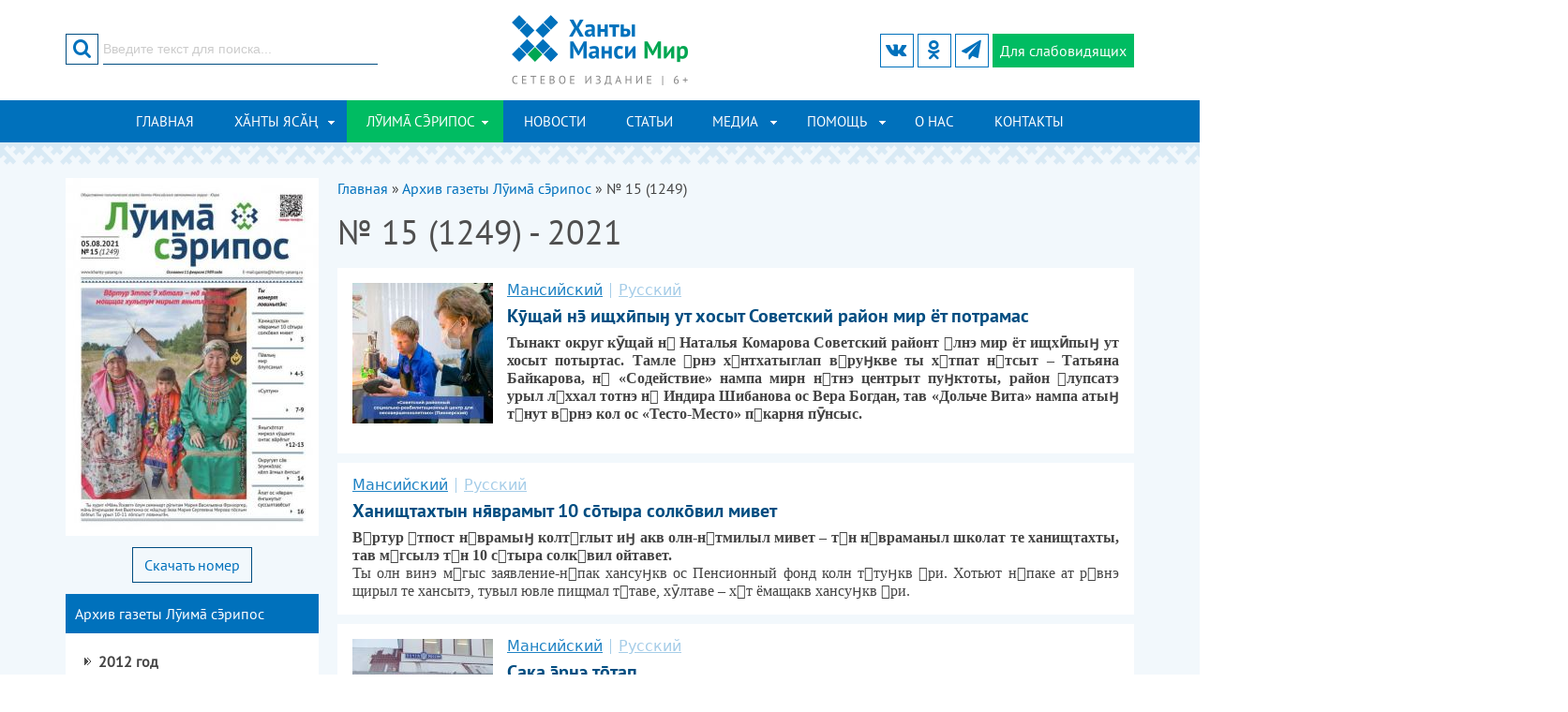

--- FILE ---
content_type: text/html; charset=utf-8
request_url: https://khanty-yasang.ru/luima-seripos/no-15-1249
body_size: 88381
content:
<!DOCTYPE html PUBLIC "-//W3C//DTD XHTML+RDFa 1.0//EN"
  "http://www.w3.org/MarkUp/DTD/xhtml-rdfa-1.dtd">
<html xmlns="http://www.w3.org/1999/xhtml" xml:lang="ru" version="XHTML+RDFa 1.0" dir="ltr">
<head>
<meta charset="utf-8" />
<meta name="viewport" content="width=device-width" />
<link rel="shortcut icon" href="https://khanty-yasang.ru/sites/all/themes/hmpeace/favicon.ico" type="image/vnd.microsoft.icon" />
<title>№ 15 (1249) | Луима сэрипос</title>
<link type="text/css" rel="stylesheet" href="https://khanty-yasang.ru/sites/default/files/css/css_xE-rWrJf-fncB6ztZfd2huxqgxu4WO-qwma6Xer30m4.css" media="all" />
<link type="text/css" rel="stylesheet" href="https://khanty-yasang.ru/sites/default/files/css/css_5zZpQjVuiuiAHsGQ_zA9FnxS5b6r9_EK5wR0uR7gAaA.css" media="all" />
<link type="text/css" rel="stylesheet" href="https://khanty-yasang.ru/sites/default/files/css/css_MgrRxlcA6RayFgR8Kst-ZD38m-jnru_dtGuObhq_5HI.css" media="all" />
<link type="text/css" rel="stylesheet" href="https://khanty-yasang.ru/sites/default/files/css/css_0Q_jdsSDu0vAKFC8Knieb4OHpUs2ONteC0Yw_RkROTY.css" media="all" />
<link type="text/css" rel="stylesheet" href="https://khanty-yasang.ru/sites/default/files/css/css_ozHEqzL29LzeAjqRPedl0XND8L1v3r2d0mlZildNnGY.css" media="all" />

<!--[if lt IE 7]>
<link type="text/css" rel="stylesheet" href="https://khanty-yasang.ru/sites/default/files/css/css_C4KrDFNG9M4wYkVKcT0cznAhXCAFsYnWSFpJZM6Tx4E.css" media="all" />
<![endif]-->
<link type="text/css" rel="stylesheet" href="https://khanty-yasang.ru/sites/default/files/css/css_47DEQpj8HBSa-_TImW-5JCeuQeRkm5NMpJWZG3hSuFU.css" media="all" />
<script type="text/javascript" src="https://khanty-yasang.ru/sites/all/modules/jquery_update/replace/jquery/1.8/jquery.min.js?v=1.8.3"></script>
<script type="text/javascript" src="https://khanty-yasang.ru/misc/jquery-extend-3.4.0.js?v=1.8.3"></script>
<script type="text/javascript" src="https://khanty-yasang.ru/misc/jquery-html-prefilter-3.5.0-backport.js?v=1.8.3"></script>
<script type="text/javascript" src="https://khanty-yasang.ru/misc/jquery.once.js?v=1.2"></script>
<script type="text/javascript" src="https://khanty-yasang.ru/misc/drupal.js?rncbfb"></script>
<script type="text/javascript" src="https://khanty-yasang.ru/sites/all/modules/highslide2/highslide/highslide-with-gallery.packed.js?v=4.1.12"></script>
<script type="text/javascript" src="https://khanty-yasang.ru/sites/all/modules/highslide2/highslide2.param.js?v=4.1.12"></script>
<script type="text/javascript" src="https://khanty-yasang.ru/sites/all/modules/highslide2/lang/highslide2.lang.en.js?v=4.1.12"></script>
<script type="text/javascript" src="https://khanty-yasang.ru/sites/all/modules/jquery_update/replace/ui/external/jquery.cookie.js?v=67fb34f6a866c40d0570"></script>
<script type="text/javascript" src="https://khanty-yasang.ru/sites/all/modules/jquery_update/replace/misc/jquery.form.min.js?v=2.69"></script>
<script type="text/javascript" src="https://khanty-yasang.ru/misc/ajax.js?v=7.92"></script>
<script type="text/javascript" src="https://khanty-yasang.ru/sites/all/modules/jquery_update/js/jquery_update.js?v=0.0.1"></script>
<script type="text/javascript" src="https://khanty-yasang.ru/sites/default/files/languages/ru_PTOA8B8sRchNUsUJA_qfJOxdmZgIe80qLQPJfT2W-Hg.js?rncbfb"></script>
<script type="text/javascript" src="https://khanty-yasang.ru/sites/all/libraries/colorbox/jquery.colorbox-min.js?rncbfb"></script>
<script type="text/javascript" src="https://khanty-yasang.ru/sites/all/modules/colorbox/js/colorbox.js?rncbfb"></script>
<script type="text/javascript" src="https://khanty-yasang.ru/sites/all/modules/colorbox/js/colorbox_load.js?rncbfb"></script>
<script type="text/javascript" src="https://khanty-yasang.ru/sites/all/modules/colorbox/js/colorbox_inline.js?rncbfb"></script>
<script type="text/javascript" src="https://khanty-yasang.ru/sites/all/modules/views/js/base.js?rncbfb"></script>
<script type="text/javascript" src="https://khanty-yasang.ru/misc/progress.js?v=7.92"></script>
<script type="text/javascript" src="https://khanty-yasang.ru/sites/all/modules/views/js/ajax_view.js?rncbfb"></script>
<script type="text/javascript" src="https://khanty-yasang.ru/sites/all/themes/hmpeace/js/slick.min.js?rncbfb"></script>
<script type="text/javascript" src="https://khanty-yasang.ru/sites/all/themes/hmpeace/js/hc-offcanvas-nav.js?rncbfb"></script>
<script type="text/javascript" src="https://khanty-yasang.ru/sites/all/themes/hmpeace/js/custom.js?rncbfb"></script>
<script type="text/javascript" src="https://khanty-yasang.ru/sites/all/themes/hmpeace/js/js.cookie.min.js?rncbfb"></script>
<script type="text/javascript" src="https://khanty-yasang.ru/sites/all/themes/hmpeace/js/bvi-init.js?rncbfb"></script>
<script type="text/javascript" src="https://khanty-yasang.ru/sites/all/themes/hmpeace/js/bvi.min.js?rncbfb"></script>
<script type="text/javascript">
<!--//--><![CDATA[//><!--
jQuery.extend(Drupal.settings, {"basePath":"\/","pathPrefix":"","setHasJsCookie":0,"ajaxPageState":{"theme":"hmpeace","theme_token":"mH1gKPFJoqO-BKskOhsRIMRFni85teokUwKtdvGZkRg","jquery_version":"1.8","js":{"sites\/all\/modules\/jquery_update\/replace\/jquery\/1.8\/jquery.min.js":1,"misc\/jquery-extend-3.4.0.js":1,"misc\/jquery-html-prefilter-3.5.0-backport.js":1,"misc\/jquery.once.js":1,"misc\/drupal.js":1,"sites\/all\/modules\/highslide2\/highslide\/highslide-with-gallery.packed.js":1,"sites\/all\/modules\/highslide2\/highslide2.param.js":1,"sites\/all\/modules\/highslide2\/lang\/highslide2.lang.en.js":1,"sites\/all\/modules\/jquery_update\/replace\/ui\/external\/jquery.cookie.js":1,"sites\/all\/modules\/jquery_update\/replace\/misc\/jquery.form.min.js":1,"misc\/ajax.js":1,"sites\/all\/modules\/jquery_update\/js\/jquery_update.js":1,"public:\/\/languages\/ru_PTOA8B8sRchNUsUJA_qfJOxdmZgIe80qLQPJfT2W-Hg.js":1,"sites\/all\/libraries\/colorbox\/jquery.colorbox-min.js":1,"sites\/all\/modules\/colorbox\/js\/colorbox.js":1,"sites\/all\/modules\/colorbox\/js\/colorbox_load.js":1,"sites\/all\/modules\/colorbox\/js\/colorbox_inline.js":1,"sites\/all\/modules\/views\/js\/base.js":1,"misc\/progress.js":1,"sites\/all\/modules\/views\/js\/ajax_view.js":1,"sites\/all\/themes\/hmpeace\/js\/slick.min.js":1,"sites\/all\/themes\/hmpeace\/js\/hc-offcanvas-nav.js":1,"sites\/all\/themes\/hmpeace\/js\/custom.js":1,"sites\/all\/themes\/hmpeace\/js\/js.cookie.min.js":1,"sites\/all\/themes\/hmpeace\/js\/bvi-init.js":1,"sites\/all\/themes\/hmpeace\/js\/bvi.min.js":1},"css":{"modules\/system\/system.base.css":1,"modules\/system\/system.menus.css":1,"modules\/system\/system.messages.css":1,"modules\/system\/system.theme.css":1,"modules\/comment\/comment.css":1,"modules\/field\/theme\/field.css":1,"modules\/node\/node.css":1,"modules\/search\/search.css":1,"modules\/user\/user.css":1,"sites\/all\/modules\/youtube\/css\/youtube.css":1,"sites\/all\/modules\/views\/css\/views.css":1,"sites\/all\/modules\/ckeditor\/css\/ckeditor.css":1,"sites\/all\/libraries\/colorbox\/example4\/colorbox.css":1,"sites\/all\/modules\/ctools\/css\/ctools.css":1,"sites\/all\/themes\/hmpeace\/css\/bootstrap-grid.css":1,"sites\/all\/themes\/hmpeace\/css\/icomoon.css":1,"sites\/all\/themes\/hmpeace\/css\/slick.css":1,"sites\/all\/themes\/hmpeace\/css\/slick-theme.css":1,"sites\/all\/themes\/hmpeace\/css\/hc-offcanvas-nav.css":1,"sites\/all\/themes\/hmpeace\/css\/style.css":1,"sites\/all\/themes\/hmpeace\/css\/media.css":1,"sites\/all\/themes\/hmpeace\/css\/bvi.min.css":1,"sites\/all\/modules\/highslide2\/highslide\/highslide.css":1,"sites\/all\/modules\/highslide2\/highslide\/highslide-ie6.css":1,"sites\/all\/modules\/highslide2\/highslide.custom.css":1}},"colorbox":{"transition":"none","speed":"350","opacity":"0.85","slideshow":false,"slideshowAuto":true,"slideshowSpeed":"2500","slideshowStart":"start slideshow","slideshowStop":"stop slideshow","current":"{current} \u0438\u0437 {total}","previous":"\u00ab \u043f\u0440\u0435\u0434","next":"\u0441\u043b\u0435\u0434 \u00bb","close":"\u0417\u0430\u043a\u0440\u044b\u0442\u044c","overlayClose":true,"returnFocus":true,"maxWidth":"98%","maxHeight":"98%","initialWidth":"300","initialHeight":"250","fixed":false,"scrolling":true,"mobiledetect":true,"mobiledevicewidth":"479px","specificPagesDefaultValue":"admin*\nimagebrowser*\nimg_assist*\nimce*\nnode\/add\/*\nnode\/*\/edit\nprint\/*\nprintpdf\/*\nsystem\/ajax\nsystem\/ajax\/*"},"highslide2":{"options":{"graphicsDir":"\/sites\/all\/modules\/highslide2\/highslide\/graphics\/","autoEnableAllImages":0,"allowMultipleInstances":0,"language":"en","align":"center","outlineType":"drop-shadow","showCredits":0,"credits":{"creditsText":"","creditsHref":"","creditsPosition":"bottom right","creditsTarget":"_self","creditsTitle":""},"customizeHighslide":0,"custom":{"JS":"","CSS":""},"name":"default","label":"default","numberPosition":"none","showCaption":1,"caption":{"relativeTo":"image","positionViewport":"bottom center","positionImage":"below"},"showHeading":0,"heading":{"relativeTo":"image","positionViewport":"bottom center","positionImage":"above"},"showDimming":1,"dimming":{"dimmingOpacity":"0.5","dimmingDuration":"150"},"activateSlideshow":1,"slideshow":{"interval":"5000","autoPlay":0,"repeat":0,"fixedControls":0,"useControls":1,"controls":{"hideOnMouseOut":1,"controlsClass":" ","relativeTo":"image","positionViewport":"bottom center","positionImage":"bottom center"},"showThumbstrip":0,"thumbstrip":{"mode":"vertical","relativeTo":"viewport","positionViewport":"top center","positionImage":"top center"}}}},"views":{"ajax_path":"\/views\/ajax","ajaxViews":{"views_dom_id:754d9ce9f8532769499f360ff35be672":{"view_name":"edition_mansi","view_display_id":"block_other","view_args":"","view_path":"node\/12766","view_base_path":"luima-seripos","view_dom_id":"754d9ce9f8532769499f360ff35be672","pager_element":0},"views_dom_id:db54761fa3586b2c9c07b0f96b364c70":{"view_name":"edition_mansi","view_display_id":"default","view_args":"12766","view_path":"node\/12766","view_base_path":"luima-seripos","view_dom_id":"db54761fa3586b2c9c07b0f96b364c70","pager_element":0}}},"urlIsAjaxTrusted":{"\/views\/ajax":true,"\/luima-seripos\/no-15-1249":true}});
//--><!]]>
</script>
<!--[if lt IE 9]><script src="/sites/all/themes/hmpeace/js/html5.js"></script><![endif]-->
</head>
<body class="html not-front not-logged-in one-sidebar sidebar-first page-node page-node- page-node-12766 node-type-edition-mansi">
    <div id="header_wrapper">
  <div class="header">
  <div class="container">
    <div class="row">
	
      <div class="col-xs-4 col-sm-4 col-md-4 col-lg-4">
		<div class="region region-search">
  <div id="block-search-form">
  <form action="/luima-seripos/no-15-1249" method="post" id="search-block-form" accept-charset="UTF-8"><div><div class="container-inline">
      <h2 class="element-invisible">Форма поиска</h2>
    <div class="form-item form-type-textfield form-item-search-block-form">
 <input onblur="if (this.value == &#039;&#039;) {this.value = &#039;Введите текст для поиска...&#039;;}" onfocus="if (this.value == &#039;Введите текст для поиска...&#039;) {this.value = &#039;&#039;;}" type="text" id="edit-search-block-form--2" name="search_block_form" value="Введите текст для поиска..." size="15" maxlength="128" class="form-text" />
</div>
<div class="form-actions form-wrapper" id="edit-actions"><input value="" type="submit" id="edit-submit" name="op" class="form-submit" /></div><div id="edit-button" class="form-item form-type-item">
 <button type="submit" id="edit-submit-btn" name="op" class="form-submit"><i class="icon icon-search"></i></button>
</div>
<input type="hidden" name="form_build_id" value="form-qep0hISOKTLt1kbsJH7dDUesOyIn-JdKb0oNPwc1HiQ" />
<input type="hidden" name="form_id" value="search_block_form" />
</div>
</div></form></div></div>
	  </div>
	
      <div class="col-xs-4 col-sm-4 col-md-4 col-lg-4">
        <div class="site-logo">
		  <a href="/" title="Главная"><img src="https://khanty-yasang.ru/sites/all/themes/hmpeace/logo.png"/></a>
		</div>
      </div>
		  
      <div class="col-xs-4 col-sm-4 col-md-4 col-lg-4">
	    <a class="nav-toggle" href="#"><span></span></a>
		<a href="#" class="bvi-open visual-impaired-btn" title="Версия сайта для слабовидящих"><span class="icon icon-eye"></span><span class="btn-text">Для слабовидящих</span></a>	  
		<div class="social-icons">
		  <ul>
												  <li><a class="telegram" href="https://t.me/hmmir" target="_blank" rel="me"><span class="icon icon-telegram"></span></a></li>
									  <li><a class="ok" href="https://ok.ru/khantyyasang" target="_blank" rel="me"><span class="icon icon-odnoklass"></span></a></li>
					  
						  <li><a class="vk" href="https://vk.com/khanty_yasang" target="_blank" rel="me"><span class="icon icon-vk"></span></a></li>
					  </ul>
		</div>
      </div>
	</div>
  </div>
  </div>

  <div class="menu-wrap">
    <div class="container">
      <div class="row">
		<div class="col-lg-12">
		  <nav id="main-menu"  role="navigation">
			  <ul class="menu"><li class="first leaf"><a href="/frontpage" title="">Главная</a></li>
<li class="expanded"><a href="/khanty-yasang" title="">ХӐНТЫ ЯСӐҢ</a><ul class="menu"><li class="first leaf"><a href="/khanty-yasang/rubrics/9" title="">Айкеԯӑт - Новости</a></li>
<li class="leaf"><a href="/khanty-yasang/rubrics/13" title="">Кәща ёх вєрӑт - Политика</a></li>
<li class="leaf"><a href="/khanty-yasang/rubrics/4" title="">Финно-уграт - Финно-угорские народы</a></li>
<li class="leaf"><a href="/khanty-yasang/rubrics/7" title="">Хӑнты мир моньщӑт-путрӑт - хантыйские сказки, рассказы</a></li>
<li class="leaf"><a href="/khanty-yasang/rubrics/8" title="">Хӑнты ясӑң вәнԯтӑԯўв - Изучаем хантыйский язык</a></li>
<li class="leaf"><a href="/khanty-yasang/rubrics/2" title="">Шуши мирев вәԯупсы - Жизнь хантыйского народа</a></li>
<li class="last leaf"><a href="/khanty-yasang/rubrics/1" title="">Шуши мирев культура - Культура обско-угорских народов</a></li>
</ul></li>
<li class="expanded active-trail"><a href="/luima-seripos" title="" class="active-trail">ЛӮИМ СРИПОС</a><ul class="menu"><li class="first leaf"><a href="/luima-seripos/rubrics/21" title="">Кӯщаит рӯпатаныл - Политика</a></li>
<li class="leaf"><a href="/luima-seripos/rubrics/19" title="">Ловиньтым-ӯщлахтн - Литературная страница</a></li>
<li class="leaf"><a href="/luima-seripos/rubrics/14" title="">Лххалыт - Новости</a></li>
<li class="leaf"><a href="/luima-seripos/rubrics/22" title="">Нврамыт мгсыл - Детская страничка</a></li>
<li class="leaf"><a href="/luima-seripos/rubrics/18" title="">Рӯтыг лнэ мирыт - Финно-угорские народы и события</a></li>
<li class="leaf"><a href="/luima-seripos/rubrics/15" title="">Соссаӈ мир культура - Культура коренных народов Севера</a></li>
<li class="last leaf"><a href="/luima-seripos/rubrics/17" title="">Соссаӈ мир лупса - Жизнь народов Севера</a></li>
</ul></li>
<li class="leaf"><a href="/news">Новости</a></li>
<li class="leaf"><a href="/articles">Статьи</a></li>
<li class="expanded"><a href="/media" title="">Медиа</a><ul class="menu"><li class="first leaf"><a href="/media/audiogallery">Аудиогалерея</a></li>
<li class="leaf"><a href="/media/videogallery">Видеогалерея</a></li>
<li class="last leaf"><a href="/media/photogallery">Фотогалерея</a></li>
</ul></li>
<li class="expanded"><a href="/pages" title="">Помощь</a><ul class="menu"><li class="first leaf"><a href="/pages/spravochnaya-informaciya" title="">Справочная информация</a></li>
<li class="leaf"><a href="/pages/yuridicheskaya-informaciya/15355">Юридическая помощь</a></li>
<li class="leaf"><a href="/pages/15356">Полезные ссылки</a></li>
<li class="leaf"><a href="/pages/o-nas/15697">Cловарь деловой лексики</a></li>
<li class="last leaf"><a href="/pages/pomoshch-dlya-chitateley/15357">Расписание транспорта</a></li>
</ul></li>
<li class="leaf"><a href="/razdel-stranicy/o-nas" title="">О нас</a></li>
<li class="last leaf"><a href="/contact" title="">Контакты</a></li>
</ul>			<div class="clear"></div>
		  </nav>
		</div>
	  </div>
    </div>
  </div>
</div>

<div id="page-wrap">
  <div class="container">
	<div id="main-content">
      <div class="row">

                  <aside class="col-md-3">  
            <section id="sidebar-first" class="sidebar clearfix">
              <div class="region region-sidebar-first">
  <div id="block-fieldblock-node-edition-mansi-default-field-image" class="block block-fieldblock">
      <div class="field-image">
          <a href="/luima-seripos/no-15-1249" class="active"><img src="https://khanty-yasang.ru/sites/default/files/styles/medium/public/images/luima_seripos_no15_stranica_01.jpg?itok=fdE5yiJ2" width="270" height="382" alt="" /></a>	      </div>
</div>
<div id="block-fieldblock-node-edition-mansi-default-field-file" class="block block-fieldblock">
      <div class="field-file">
            <div class="text-center"><a class="btn" href="https://khanty-yasang.ru/sites/default/files/editions_pdf/luima_seripos_no15_2_1.pdf">Скачать номер</a></div>
    </div>
</div>
<div id="block-views-edition-mansi-block-other" class="block block-views">

        <h2 class="block-title">Архив газеты Лӯим срипос</h2>
    
  <div class="block-content">
    <div class="view view-edition-mansi view-id-edition_mansi view-display-id-block_other view-dom-id-754d9ce9f8532769499f360ff35be672">
        
  
  
        <div class="block-toggle">      <div class="toggle-title"><h2>2012 год</h2></div>
    <ul class="toggle-body">          <li class="">  
          <a href="/luima-seripos/no-1-1011">№ 1 (1011)</a>  </li>
      </ul></div><div class="block-toggle">      <div class="toggle-title"><h2>2013 год</h2></div>
    <ul class="toggle-body">          <li class="">  
          <a href="/luima-seripos/no-1-1043">№ 1 (1043)</a>  </li>
          <li class="">  
          <a href="/luima-seripos/no-2-1044">№ 2 (1044)</a>  </li>
          <li class="">  
          <a href="/luima-seripos/no-3-1045">№ 3 (1045)</a>  </li>
          <li class="">  
          <a href="/luima-seripos/no-4-1046">№ 4 (1046)</a>  </li>
          <li class="">  
          <a href="/luima-seripos/no-5-1047">№ 5 (1047)</a>  </li>
          <li class="">  
          <a href="/luima-seripos/no-6-1048">№ 6 (1048)</a>  </li>
          <li class="">  
          <a href="/luima-seripos/no-7-1049">№ 7 (1049)</a>  </li>
          <li class="">  
          <a href="/luima-seripos/no-8-1050">№ 8 (1050)</a>  </li>
          <li class="">  
          <a href="/luima-seripos/no-9-1051">№ 9 (1051)</a>  </li>
          <li class="">  
          <a href="/luima-seripos/no-10-1052">№ 10 (1052)</a>  </li>
          <li class="">  
          <a href="/luima-seripos/no-11-1053">№ 11 (1053)</a>  </li>
          <li class="">  
          <a href="/luima-seripos/no-12-1054">№ 12 (1054)</a>  </li>
          <li class="">  
          <a href="/luima-seripos/no-13-1055">№ 13 (1055)</a>  </li>
          <li class="">  
          <a href="/luima-seripos/no-14-1056">№ 14 (1056)</a>  </li>
          <li class="">  
          <a href="/luima-seripos/no-15-1057">№ 15 (1057)</a>  </li>
          <li class="">  
          <a href="/luima-seripos/no-16-1058">№ 16 (1058)</a>  </li>
          <li class="">  
          <a href="/luima-seripos/no-17-1059">№ 17 (1059)</a>  </li>
          <li class="">  
          <a href="/luima-seripos/no-18-1060">№ 18 (1060)</a>  </li>
          <li class="">  
          <a href="/luima-seripos/no-19-1061">№ 19 (1061)</a>  </li>
          <li class="">  
          <a href="/luima-seripos/no-20-1062">№ 20 (1062)</a>  </li>
          <li class="">  
          <a href="/luima-seripos/no-21-1063">№ 21 (1063)</a>  </li>
          <li class="">  
          <a href="/luima-seripos/no-22-1064">№ 22 (1064)</a>  </li>
          <li class="">  
          <a href="/luima-seripos/no-23-1065">№ 23 (1065)</a>  </li>
          <li class="">  
          <a href="/luima-seripos/no-24-1066">№ 24 (1066)</a>  </li>
      </ul></div><div class="block-toggle">      <div class="toggle-title"><h2>2014 год</h2></div>
    <ul class="toggle-body">          <li class="">  
          <a href="/luima-seripos/no-1-1067">№ 1 (1067)</a>  </li>
          <li class="">  
          <a href="/luima-seripos/no-2-1068">№ 2 (1068)</a>  </li>
          <li class="">  
          <a href="/luima-seripos/no-3-1069">№ 3 (1069)</a>  </li>
          <li class="">  
          <a href="/luima-seripos/no-4-1070">№ 4 (1070)</a>  </li>
          <li class="">  
          <a href="/luima-seripos/no-5-1071">№ 5 (1071)</a>  </li>
          <li class="">  
          <a href="/luima-seripos/no-6-1072">№ 6 (1072)</a>  </li>
          <li class="">  
          <a href="/luima-seripos/no-7-1073">№ 7 (1073)</a>  </li>
          <li class="">  
          <a href="/luima-seripos/no-8-1074">№ 8 (1074)</a>  </li>
          <li class="">  
          <a href="/luima-seripos/no-9-1075">№ 9 (1075)</a>  </li>
          <li class="">  
          <a href="/luima-seripos/no-10-1076">№ 10 (1076)</a>  </li>
          <li class="">  
          <a href="/luima-seripos/no-11-1077">№ 11 (1077)</a>  </li>
          <li class="">  
          <a href="/luima-seripos/no-12-1078">№ 12 (1078)</a>  </li>
          <li class="">  
          <a href="/luima-seripos/no-13-1079">№ 13 (1079)</a>  </li>
          <li class="">  
          <a href="/luima-seripos/no-14-1080">№ 14 (1080)</a>  </li>
          <li class="">  
          <a href="/luima-seripos/no-15-1081">№ 15 (1081)</a>  </li>
          <li class="">  
          <a href="/luima-seripos/no-16-1082">№ 16 (1082)</a>  </li>
          <li class="">  
          <a href="/luima-seripos/no-17-1083">№ 17 (1083)</a>  </li>
          <li class="">  
          <a href="/luima-seripos/no-18-1084">№ 18 (1084)</a>  </li>
          <li class="">  
          <a href="/luima-seripos/no-19-1085">№ 19 (1085)</a>  </li>
          <li class="">  
          <a href="/luima-seripos/no-20-1086">№ 20 (1086)</a>  </li>
          <li class="">  
          <a href="/luima-seripos/no-21-1087">№ 21 (1087)</a>  </li>
          <li class="">  
          <a href="/luima-seripos/no-22-1088">№ 22 (1088)</a>  </li>
          <li class="">  
          <a href="/luima-seripos/no-23-1089">№ 23 (1089)</a>  </li>
          <li class="">  
          <a href="/luima-seripos/no-24-1090">№ 24 (1090)</a>  </li>
      </ul></div><div class="block-toggle">      <div class="toggle-title"><h2>2015 год</h2></div>
    <ul class="toggle-body">          <li class="">  
          <a href="/luima-seripos/no-1-1091">№ 1 (1091)</a>  </li>
          <li class="">  
          <a href="/luima-seripos/no-2-1092">№ 2 (1092)</a>  </li>
          <li class="">  
          <a href="/luima-seripos/no-3-1093">№ 3 (1093)</a>  </li>
          <li class="">  
          <a href="/luima-seripos/no-4-1094">№ 4 (1094)</a>  </li>
          <li class="">  
          <a href="/luima-seripos/no-5-1095">№ 5 (1095)</a>  </li>
          <li class="">  
          <a href="/luima-seripos/no-6-1096">№ 6 (1096)</a>  </li>
          <li class="">  
          <a href="/luima-seripos/no-7-1097">№ 7 (1097)</a>  </li>
          <li class="">  
          <a href="/luima-seripos/no-8-1098">№ 8 (1098)</a>  </li>
          <li class="">  
          <a href="/luima-seripos/no-9-1099">№ 9 (1099)</a>  </li>
          <li class="">  
          <a href="/luima-seripos/no-10-1100">№ 10 (1100)</a>  </li>
          <li class="">  
          <a href="/luima-seripos/no-11-1101">№ 11 (1101)</a>  </li>
          <li class="">  
          <a href="/luima-seripos/no-12-1102">№ 12 (1102)</a>  </li>
          <li class="">  
          <a href="/luima-seripos/no-13-1103">№ 13 (1103)</a>  </li>
          <li class="">  
          <a href="/luima-seripos/no-14-1104">№ 14 (1104)</a>  </li>
          <li class="">  
          <a href="/luima-seripos/no-15-1105">№ 15 (1105)</a>  </li>
          <li class="">  
          <a href="/luima-seripos/no-16-1106">№ 16 (1106)</a>  </li>
          <li class="">  
          <a href="/luima-seripos/no-17-1107">№ 17 (1107)</a>  </li>
          <li class="">  
          <a href="/luima-seripos/no-18-1108">№ 18 (1108)</a>  </li>
          <li class="">  
          <a href="/luima-seripos/no-19-1109">№ 19 (1109)</a>  </li>
          <li class="">  
          <a href="/luima-seripos/no-20-1110">№ 20 (1110)</a>  </li>
          <li class="">  
          <a href="/luima-seripos/no-21-1111">№ 21 (1111)</a>  </li>
          <li class="">  
          <a href="/luima-seripos/no-22-1112">№ 22 (1112)</a>  </li>
          <li class="">  
          <a href="/luima-seripos/no-23-1113">№ 23 (1113)</a>  </li>
          <li class="">  
          <a href="/luima-seripos/no-24-1114">№ 24 (1114)</a>  </li>
      </ul></div><div class="block-toggle">      <div class="toggle-title"><h2>2016 год</h2></div>
    <ul class="toggle-body">          <li class="">  
          <a href="/luima-seripos/no-1-1115">№ 1 (1115)</a>  </li>
          <li class="">  
          <a href="/luima-seripos/no-2-1116">№ 2 (1116)</a>  </li>
          <li class="">  
          <a href="/luima-seripos/no-3-1117">№ 3 (1117)</a>  </li>
          <li class="">  
          <a href="/luima-seripos/no-4-1118">№ 4 (1118)</a>  </li>
          <li class="">  
          <a href="/luima-seripos/no-5-1119">№ 5 (1119)</a>  </li>
          <li class="">  
          <a href="/luima-seripos/no-6-1120">№ 6 (1120)</a>  </li>
          <li class="">  
          <a href="/luima-seripos/no-7-1121">№ 7 (1121)</a>  </li>
          <li class="">  
          <a href="/luima-seripos/no-8-1122">№ 8 (1122)</a>  </li>
          <li class="">  
          <a href="/luima-seripos/no-9-1123">№ 9 (1123)</a>  </li>
          <li class="">  
          <a href="/luima-seripos/no-10-1124">№ 10 (1124)</a>  </li>
          <li class="">  
          <a href="/luima-seripos/no-11-1125">№ 11 (1125)</a>  </li>
          <li class="">  
          <a href="/luima-seripos/no-12-1126">№ 12 (1126)</a>  </li>
          <li class="">  
          <a href="/luima-seripos/no-13-1127">№ 13 (1127)</a>  </li>
          <li class="">  
          <a href="/luima-seripos/no-14-1128">№ 14 (1128)</a>  </li>
          <li class="">  
          <a href="/luima-seripos/no-15-1129">№ 15 (1129)</a>  </li>
          <li class="">  
          <a href="/luima-seripos/no-16-1130">№ 16 (1130)</a>  </li>
          <li class="">  
          <a href="/luima-seripos/no-17-1131">№ 17 (1131)</a>  </li>
          <li class="">  
          <a href="/luima-seripos/no-18-1132">№ 18 (1132)</a>  </li>
          <li class="">  
          <a href="/luima-seripos/no-19-1133">№ 19 (1133)</a>  </li>
          <li class="">  
          <a href="/luima-seripos/no-20-1134">№ 20 (1134)</a>  </li>
          <li class="">  
          <a href="/luima-seripos/no-21-1135">№ 21 (1135)</a>  </li>
          <li class="">  
          <a href="/luima-seripos/no-22-1136">№ 22 (1136)</a>  </li>
          <li class="">  
          <a href="/luima-seripos/no-23-1137">№ 23 (1137)</a>  </li>
          <li class="">  
          <a href="/luima-seripos/no-24-1138">№ 24 (1138)</a>  </li>
      </ul></div><div class="block-toggle">      <div class="toggle-title"><h2>2017 год</h2></div>
    <ul class="toggle-body">          <li class="">  
          <a href="/luima-seripos/no-1-1139">№ 1 (1139)</a>  </li>
          <li class="">  
          <a href="/luima-seripos/no-2-1140">№ 2 (1140)</a>  </li>
          <li class="">  
          <a href="/luima-seripos/no-3-1141">№ 3 (1141)</a>  </li>
          <li class="">  
          <a href="/luima-seripos/no-4-1142">№ 4 (1142)</a>  </li>
          <li class="">  
          <a href="/luima-seripos/no-5-1143">№ 5 (1143)</a>  </li>
          <li class="">  
          <a href="/luima-seripos/no-6-1144">№ 6 (1144)</a>  </li>
          <li class="">  
          <a href="/luima-seripos/no-7-1145">№ 7 (1145)</a>  </li>
          <li class="">  
          <a href="/luima-seripos/no-8-1146">№ 8 (1146)</a>  </li>
          <li class="">  
          <a href="/luima-seripos/no-9-1147">№ 9 (1147)</a>  </li>
          <li class="">  
          <a href="/luima-seripos/no-10-1148">№ 10 (1148)</a>  </li>
          <li class="">  
          <a href="/luima-seripos/no-11-1149">№ 11 (1149)</a>  </li>
          <li class="">  
          <a href="/luima-seripos/no-12-1150">№ 12 (1150)</a>  </li>
          <li class="">  
          <a href="/luima-seripos/no-13-1151">№ 13 (1151)</a>  </li>
          <li class="">  
          <a href="/luima-seripos/no-14-1152">№ 14 (1152)</a>  </li>
          <li class="">  
          <a href="/luima-seripos/no-15-1153">№ 15 (1153)</a>  </li>
          <li class="">  
          <a href="/luima-seripos/no-16-1154">№ 16 (1154)</a>  </li>
          <li class="">  
          <a href="/luima-seripos/no-17-1155">№ 17 (1155)</a>  </li>
          <li class="">  
          <a href="/luima-seripos/no-18-1156">№ 18 (1156)</a>  </li>
          <li class="">  
          <a href="/luima-seripos/no-19-1157">№ 19 (1157)</a>  </li>
          <li class="">  
          <a href="/luima-seripos/no-20-1158">№ 20 (1158)</a>  </li>
          <li class="">  
          <a href="/luima-seripos/no-21-1159">№ 21 (1159)</a>  </li>
          <li class="">  
          <a href="/luima-seripos/no-22-1160">№ 22 (1160)</a>  </li>
          <li class="">  
          <a href="/luima-seripos/no-23-1161">№ 23 (1161)</a>  </li>
          <li class="">  
          <a href="/luima-seripos/no-24-1162">№ 24 (1162)</a>  </li>
      </ul></div><div class="block-toggle">      <div class="toggle-title"><h2>2018 год</h2></div>
    <ul class="toggle-body">          <li class="">  
          <a href="/luima-seripos/no-1-1163">№ 1 (1163)</a>  </li>
          <li class="">  
          <a href="/luima-seripos/no-2-1164">№ 2 (1164)</a>  </li>
          <li class="">  
          <a href="/luima-seripos/no-3-1165">№ 3 (1165)</a>  </li>
          <li class="">  
          <a href="/luima-seripos/no-4-1166">№ 4 (1166)</a>  </li>
          <li class="">  
          <a href="/luima-seripos/no-5-1167">№ 5 (1167)</a>  </li>
          <li class="">  
          <a href="/luima-seripos/no-6-1168">№ 6 (1168)</a>  </li>
          <li class="">  
          <a href="/luima-seripos/no-7-1169">№ 7 (1169)</a>  </li>
          <li class="">  
          <a href="/luima-seripos/no-8-1170">№ 8 (1170)</a>  </li>
          <li class="">  
          <a href="/luima-seripos/no-9-1171">№ 9 (1171)</a>  </li>
          <li class="">  
          <a href="/luima-seripos/no-10-1172">№ 10 (1172)</a>  </li>
          <li class="">  
          <a href="/luima-seripos/no-11-1173">№ 11 (1173)</a>  </li>
          <li class="">  
          <a href="/luima-seripos/no-12-1174">№ 12 (1174)</a>  </li>
          <li class="">  
          <a href="/luima-seripos/no-13-1175">№ 13 (1175)</a>  </li>
          <li class="">  
          <a href="/luima-seripos/no-14-1176">№ 14 (1176)</a>  </li>
          <li class="">  
          <a href="/luima-seripos/no-15-1177">№ 15 (1177)</a>  </li>
          <li class="">  
          <a href="/luima-seripos/no-16-1178">№ 16 (1178)</a>  </li>
          <li class="">  
          <a href="/luima-seripos/no-17-1179">№ 17 (1179)</a>  </li>
          <li class="">  
          <a href="/luima-seripos/no-18-1179">№ 18 (1179)</a>  </li>
          <li class="">  
          <a href="/luima-seripos/no-19-1181">№ 19 (1181)</a>  </li>
          <li class="">  
          <a href="/luima-seripos/no-20-1182">№ 20 (1182)</a>  </li>
          <li class="">  
          <a href="/luima-seripos/no-21-1183">№ 21 (1183)</a>  </li>
          <li class="">  
          <a href="/luima-seripos/no-22-1184">№ 22 (1184)</a>  </li>
          <li class="">  
          <a href="/luima-seripos/no-23-1185">№ 23 (1185)</a>  </li>
          <li class="">  
          <a href="/luima-seripos/no-24-1186">№ 24 (1186)</a>  </li>
      </ul></div><div class="block-toggle">      <div class="toggle-title"><h2>2019 год</h2></div>
    <ul class="toggle-body">          <li class="">  
          <a href="/luima-seripos/no-1-1187">№ 1 (1187)</a>  </li>
          <li class="">  
          <a href="/luima-seripos/no-2-1188">№ 2 (1188)</a>  </li>
          <li class="">  
          <a href="/luima-seripos/no-3-1189">№ 3 (1189)</a>  </li>
          <li class="">  
          <a href="/luima-seripos/no-4-1190">№ 4 (1190)</a>  </li>
          <li class="">  
          <a href="/luima-seripos/no-5-1191">№ 5 (1191)</a>  </li>
          <li class="">  
          <a href="/luima-seripos/no-6-1192">№ 6 (1192)</a>  </li>
          <li class="">  
          <a href="/luima-seripos/no-7-1193">№ 7 (1193)</a>  </li>
          <li class="">  
          <a href="/luima-seripos/no-8-1194">№ 8 (1194)</a>  </li>
          <li class="">  
          <a href="/luima-seripos/no-9-1195">№ 9 (1195)</a>  </li>
          <li class="">  
          <a href="/luima-seripos/no-10-1196">№ 10 (1196)</a>  </li>
          <li class="">  
          <a href="/luima-seripos/no-11-1197">№ 11 (1197)</a>  </li>
          <li class="">  
          <a href="/luima-seripos/no-12-1198">№ 12 (1198)</a>  </li>
          <li class="">  
          <a href="/luima-seripos/no-13-1199">№ 13 (1199)</a>  </li>
          <li class="">  
          <a href="/luima-seripos/no-14-1200">№ 14 (1200)</a>  </li>
          <li class="">  
          <a href="/luima-seripos/no-15-1201">№ 15 (1201)</a>  </li>
          <li class="">  
          <a href="/luima-seripos/no-16-1202">№ 16 (1202)</a>  </li>
          <li class="">  
          <a href="/luima-seripos/no-17-1203">№ 17 (1203)</a>  </li>
          <li class="">  
          <a href="/luima-seripos/no-18-1204">№ 18 (1204)</a>  </li>
          <li class="">  
          <a href="/luima-seripos/no-19-1205">№ 19 (1205)</a>  </li>
          <li class="">  
          <a href="/luima-seripos/no-20-1206">№ 20 (1206)</a>  </li>
          <li class="">  
          <a href="/luima-seripos/no-21-1207">№ 21 (1207)</a>  </li>
          <li class="">  
          <a href="/luima-seripos/no-22-1208">№ 22 (1208)</a>  </li>
          <li class="">  
          <a href="/luima-seripos/no-23-1209">№ 23 (1209)</a>  </li>
          <li class="">  
          <a href="/luima-seripos/no-24-1210">№ 24 (1210)</a>  </li>
      </ul></div><div class="block-toggle">      <div class="toggle-title"><h2>2020 год</h2></div>
    <ul class="toggle-body">          <li class="">  
          <a href="/luima-seripos/no-1-1211">№ 1 (1211)</a>  </li>
          <li class="">  
          <a href="/luima-seripos/no-2-1212">№ 2 (1212)</a>  </li>
          <li class="">  
          <a href="/luima-seripos/no-3-1213">№ 3 (1213)</a>  </li>
          <li class="">  
          <a href="/luima-seripos/no-4-1214">№ 4 (1214)</a>  </li>
          <li class="">  
          <a href="/luima-seripos/no-5-1215">№ 5 (1215)</a>  </li>
          <li class="">  
          <a href="/luima-seripos/no-6-1216">№ 6 (1216)</a>  </li>
          <li class="">  
          <a href="/luima-seripos/no-7-1217">№ 7 (1217)</a>  </li>
          <li class="">  
          <a href="/luima-seripos/no-8-1218">№ 8 (1218)</a>  </li>
          <li class="">  
          <a href="/luima-seripos/no-9-1219">№ 9 (1219)</a>  </li>
          <li class="">  
          <a href="/luima-seripos/no-10-1220">№ 10 (1220)</a>  </li>
          <li class="">  
          <a href="/luima-seripos/no-11-1221">№ 11 (1221)</a>  </li>
          <li class="">  
          <a href="/luima-seripos/no-12-1222">№ 12 (1222)</a>  </li>
          <li class="">  
          <a href="/luima-seripos/no-13-1223">№ 13 (1223)</a>  </li>
          <li class="">  
          <a href="/luima-seripos/no-14-1224">№ 14 (1224)</a>  </li>
          <li class="">  
          <a href="/luima-seripos/no-15-1225">№ 15 (1225)</a>  </li>
          <li class="">  
          <a href="/luima-seripos/no-16-1226">№ 16 (1226)</a>  </li>
          <li class="">  
          <a href="/luima-seripos/no-17-1227">№ 17 (1227)</a>  </li>
          <li class="">  
          <a href="/luima-seripos/no-18-1228">№ 18 (1228)</a>  </li>
          <li class="">  
          <a href="/luima-seripos/no-19-1229">№ 19 (1229)</a>  </li>
          <li class="">  
          <a href="/luima-seripos/no-20-1230">№ 20 (1230)</a>  </li>
          <li class="">  
          <a href="/luima-seripos/no-21-1231">№ 21 (1231)</a>  </li>
          <li class="">  
          <a href="/luima-seripos/no-22-1232">№ 22 (1232)</a>  </li>
          <li class="">  
          <a href="/luima-seripos/no-23-1233">№ 23 (1233)</a>  </li>
          <li class="">  
          <a href="/luima-seripos/no-24-1234">№ 24 (1234)</a>  </li>
      </ul></div><div class="block-toggle">      <div class="toggle-title"><h2>2021 год</h2></div>
    <ul class="toggle-body">          <li class="">  
          <a href="/luima-seripos/no-1-1235">№ 1 (1235)</a>  </li>
          <li class="">  
          <a href="/luima-seripos/no-2-1236">№ 2 (1236)</a>  </li>
          <li class="">  
          <a href="/luima-seripos/no-3-1237">№ 3 (1237)</a>  </li>
          <li class="">  
          <a href="/luima-seripos/no-4-1238">№ 4 (1238)</a>  </li>
          <li class="">  
          <a href="/luima-seripos/no-5-1239">№ 5 (1239)</a>  </li>
          <li class="">  
          <a href="/luima-seripos/no-6-1240">№ 6 (1240)</a>  </li>
          <li class="">  
          <a href="/luima-seripos/no-7-1241">№ 7 (1241)</a>  </li>
          <li class="">  
          <a href="/luima-seripos/no-8-1242">№ 8 (1242)</a>  </li>
          <li class="">  
          <a href="/luima-seripos/no-9-1243">№ 9 (1243)</a>  </li>
          <li class="">  
          <a href="/luima-seripos/no-10-1244">№ 10 (1244)</a>  </li>
          <li class="">  
          <a href="/luima-seripos/no-11-1245">№ 11 (1245)</a>  </li>
          <li class="">  
          <a href="/luima-seripos/no-12-1246">№ 12 (1246)</a>  </li>
          <li class="">  
          <a href="/luima-seripos/no-13-1247">№ 13 (1247)</a>  </li>
          <li class="">  
          <a href="/luima-seripos/no-14-1248">№ 14 (1248)</a>  </li>
          <li class="">  
          <a href="/luima-seripos/no-15-1249" class="active">№ 15 (1249)</a>  </li>
          <li class="">  
          <a href="/luima-seripos/no-16-1250">№ 16 (1250)</a>  </li>
          <li class="">  
          <a href="/luima-seripos/no-17-1251">№ 17 (1251)</a>  </li>
          <li class="">  
          <a href="/luima-seripos/no-18-1252">№ 18 (1252)</a>  </li>
          <li class="">  
          <a href="/luima-seripos/no-19-1253">№ 19 (1253)</a>  </li>
          <li class="">  
          <a href="/luima-seripos/no-20-1254">№ 20 (1254)</a>  </li>
          <li class="">  
          <a href="/luima-seripos/no-21-1255">№ 21 (1255)</a>  </li>
          <li class="">  
          <a href="/luima-seripos/no-22-1256">№ 22 (1256)</a>  </li>
          <li class="">  
          <a href="/luima-seripos/no-23-1257">№ 23 (1257)</a>  </li>
          <li class="">  
          <a href="/luima-seripos/no-24-1258">№ 24 (1258)</a>  </li>
      </ul></div><div class="block-toggle">      <div class="toggle-title"><h2>2022 год</h2></div>
    <ul class="toggle-body">          <li class="">  
          <a href="/luima-seripos/no-1-1259">№ 1 (1259)</a>  </li>
          <li class="">  
          <a href="/luima-seripos/no-2-1260">№ 2 (1260)</a>  </li>
          <li class="">  
          <a href="/luima-seripos/no-3-1261">№ 3 (1261) </a>  </li>
          <li class="">  
          <a href="/luima-seripos/no-4-1262">№ 4 (1262)</a>  </li>
          <li class="">  
          <a href="/luima-seripos/no-5-1263">№ 5 (1263)</a>  </li>
          <li class="">  
          <a href="/luima-seripos/no-6-1264">№ 6 (1264)</a>  </li>
          <li class="">  
          <a href="/luima-seripos/no-7-1265">№ 7 (1265)</a>  </li>
          <li class="">  
          <a href="/luima-seripos/no-8-1266">№ 8 (1266)</a>  </li>
          <li class="">  
          <a href="/luima-seripos/no-9-1267">№ 9 (1267)</a>  </li>
          <li class="">  
          <a href="/luima-seripos/no-10-1268">№ 10 (1268)</a>  </li>
          <li class="">  
          <a href="/luima-seripos/no-11-1269">№ 11 (1269)</a>  </li>
          <li class="">  
          <a href="/luima-seripos/no-12-1270">№ 12 (1270)</a>  </li>
          <li class="">  
          <a href="/luima-seripos/no-13-1271">№ 13 (1271)</a>  </li>
          <li class="">  
          <a href="/luima-seripos/no-14-1272">№ 14 (1272)</a>  </li>
          <li class="">  
          <a href="/luima-seripos/no-15-1273">№ 15 (1273)</a>  </li>
          <li class="">  
          <a href="/luima-seripos/no-16-1274">№ 16 (1274)</a>  </li>
          <li class="">  
          <a href="/luima-seripos/no-17-1275">№ 17 (1275)</a>  </li>
          <li class="">  
          <a href="/luima-seripos/no-18-1276">№ 18 (1276)</a>  </li>
          <li class="">  
          <a href="/luima-seripos/no-19-1277">№ 19 (1277)</a>  </li>
          <li class="">  
          <a href="/luima-seripos/no-20-1278">№ 20 (1278)</a>  </li>
          <li class="">  
          <a href="/luima-seripos/no-21-1279">№ 21 (1279)</a>  </li>
          <li class="">  
          <a href="/luima-seripos/no-22-1280">№ 22 (1280) </a>  </li>
          <li class="">  
          <a href="/luima-seripos/no-23-1281">№ 23 (1281)</a>  </li>
          <li class="">  
          <a href="/luima-seripos/no-24-1282">№ 24 (1282)</a>  </li>
      </ul></div><div class="block-toggle">      <div class="toggle-title"><h2>2023 год</h2></div>
    <ul class="toggle-body">          <li class="">  
          <a href="/luima-seripos/no-1-1283">№ 1 (1283)</a>  </li>
          <li class="">  
          <a href="/luima-seripos/no-2-1284">№ 2 (1284)</a>  </li>
          <li class="">  
          <a href="/luima-seripos/no-3-1285">№ 3 (1285)</a>  </li>
          <li class="">  
          <a href="/luima-seripos/no-4-1286">№ 4 (1286)</a>  </li>
          <li class="">  
          <a href="/luima-seripos/no-5-1287">№ 5 (1287)</a>  </li>
          <li class="">  
          <a href="/luima-seripos/no-6-1288">№ 6 (1288)</a>  </li>
          <li class="">  
          <a href="/luima-seripos/no-7-1289">№ 7 (1289)</a>  </li>
          <li class="">  
          <a href="/luima-seripos/no-8-1290">№ 8 (1290)</a>  </li>
          <li class="">  
          <a href="/luima-seripos/no-9-1291">№ 9 (1291)</a>  </li>
          <li class="">  
          <a href="/luima-seripos/no-10-1292-0">№ 10 (1292)</a>  </li>
          <li class="">  
          <a href="/luima-seripos/no-11-1293">№ 11 (1293)</a>  </li>
          <li class="">  
          <a href="/luima-seripos/no-12-1294">№ 12 (1294)</a>  </li>
          <li class="">  
          <a href="/luima-seripos/no-13-1295">№ 13 (1295)</a>  </li>
          <li class="">  
          <a href="/luima-seripos/no-14-1296">№ 14 (1296)</a>  </li>
          <li class="">  
          <a href="/luima-seripos/no-15-1297">№ 15 (1297)</a>  </li>
          <li class="">  
          <a href="/luima-seripos/no-16-1298">№ 16 (1298)</a>  </li>
          <li class="">  
          <a href="/luima-seripos/no-17-1299">№ 17 (1299) </a>  </li>
          <li class="">  
          <a href="/luima-seripos/no-18-1300">№ 18 (1300) </a>  </li>
          <li class="">  
          <a href="/luima-seripos/no-19-1301">№ 19 (1301)</a>  </li>
          <li class="">  
          <a href="/luima-seripos/no-20-1302">№ 20 (1302)</a>  </li>
          <li class="">  
          <a href="/luima-seripos/no-21-1303">№ 21 (1303)</a>  </li>
          <li class="">  
          <a href="/luima-seripos/no-22-1304">№ 22 (1304)</a>  </li>
          <li class="">  
          <a href="/luima-seripos/specproekt">Спецпроект</a>  </li>
          <li class="">  
          <a href="/luima-seripos/no-23-1305">№ 23 (1305)</a>  </li>
          <li class="">  
          <a href="/luima-seripos/no-24-1306">№ 24 (1306)</a>  </li>
      </ul></div><div class="block-toggle">      <div class="toggle-title"><h2>2024 год</h2></div>
    <ul class="toggle-body">          <li class="">  
          <a href="/luima-seripos/no-1-1307">№ 1 (1307)</a>  </li>
          <li class="">  
          <a href="/luima-seripos/no-2-1308">№ 2 (1308)</a>  </li>
          <li class="">  
          <a href="/luima-seripos/no-3-1309">№ 3 (1309)</a>  </li>
          <li class="">  
          <a href="/luima-seripos/no-4-1310">№ 4 (1310)</a>  </li>
          <li class="">  
          <a href="/luima-seripos/no-5-1311">№ 5 (1311)</a>  </li>
          <li class="">  
          <a href="/luima-seripos/no-6-1312">№ 6 (1312)</a>  </li>
          <li class="">  
          <a href="/luima-seripos/no-7-1313">№ 7 (1313)</a>  </li>
          <li class="">  
          <a href="/luima-seripos/no-8-1314">№ 8 (1314)</a>  </li>
          <li class="">  
          <a href="/luima-seripos/no-9-1315">№ 9 (1315)</a>  </li>
          <li class="">  
          <a href="/luima-seripos/no-10-1316">№ 10 (1316)</a>  </li>
          <li class="">  
          <a href="/luima-seripos/no-11-1317">№ 11 (1317)</a>  </li>
          <li class="">  
          <a href="/luima-seripos/no-12-1318">№ 12 (1318)</a>  </li>
          <li class="">  
          <a href="/luima-seripos/no-13-1319">№ 13 (1319)</a>  </li>
          <li class="">  
          <a href="/luima-seripos/no-14-1320">№ 14 (1320)</a>  </li>
          <li class="">  
          <a href="/luima-seripos/no-15-1321">№ 15 (1321)</a>  </li>
          <li class="">  
          <a href="/luima-seripos/no-16-1322">№ 16 (1322)</a>  </li>
          <li class="">  
          <a href="/luima-seripos/no-17-1323">№ 17 (1323)</a>  </li>
          <li class="">  
          <a href="/luima-seripos/no-18-1324">№ 18 (1324)</a>  </li>
          <li class="">  
          <a href="/luima-seripos/no-19-1325">№ 19 (1325)</a>  </li>
          <li class="">  
          <a href="/luima-seripos/no-20-1326">№ 20 (1326)</a>  </li>
          <li class="">  
          <a href="/luima-seripos/no-21-1327">№ 21 (1327)</a>  </li>
          <li class="">  
          <a href="/luima-seripos/no-22-1328">№ 22 (1328)</a>  </li>
          <li class="">  
          <a href="/luima-seripos/no-23-1329">№ 23 (1329)</a>  </li>
          <li class="">  
          <a href="/luima-seripos/no-24-1330">№ 24 (1330)</a>  </li>
      </ul></div><div class="block-toggle">      <div class="toggle-title"><h2>2025 год</h2></div>
    <ul class="toggle-body">          <li class="">  
          <a href="/luima-seripos/no-1-1331">№ 1 (1331) </a>  </li>
          <li class="">  
          <a href="/luima-seripos/no-2-1332">№ 2 (1332)</a>  </li>
          <li class="">  
          <a href="/luima-seripos/no-3-1333">№ 3 (1333)</a>  </li>
          <li class="">  
          <a href="/luima-seripos/no-4-1334">№ 4 (1334)</a>  </li>
          <li class="">  
          <a href="/luima-seripos/no-5-1335">№ 5 (1335)</a>  </li>
          <li class="">  
          <a href="/luima-seripos/no-6-1336">№ 6 (1336)</a>  </li>
          <li class="">  
          <a href="/luima-seripos/no-7-1337">№ 7 (1337)</a>  </li>
          <li class="">  
          <a href="/luima-seripos/no-8-1338">№ 8 (1338)</a>  </li>
          <li class="">  
          <a href="/luima-seripos/no-9-1339">№ 9 (1339)</a>  </li>
          <li class="">  
          <a href="/luima-seripos/no-10-1340">№ 10 (1340)</a>  </li>
          <li class="">  
          <a href="/luima-seripos/no-11-1341">№ 11 (1341)</a>  </li>
          <li class="">  
          <a href="/luima-seripos/no-12-1342">№ 12 (1342)</a>  </li>
          <li class="">  
          <a href="/luima-seripos/no-13-1343">№ 13 (1343)</a>  </li>
          <li class="">  
          <a href="/luima-seripos/no-14-1344">№ 14 (1344)</a>  </li>
          <li class="">  
          <a href="/luima-seripos/no-15-1345">№ 15 (1345)</a>  </li>
          <li class="">  
          <a href="/luima-seripos/no-16-1346">№ 16 (1346)</a>  </li>
          <li class="">  
          <a href="/luima-seripos/no-17-1347">№ 17 (1347)</a>  </li>
          <li class="">  
          <a href="/luima-seripos/no-18-1348">№ 18 (1348)</a>  </li>
          <li class="">  
          <a href="/luima-seripos/no-19-1349">№ 19 (1349)</a>  </li>
          <li class="">  
          <a href="/luima-seripos/no-20-1350">№ 20 (1350)</a>  </li>
          <li class="">  
          <a href="/luima-seripos/no-21-1351">№ 21 (1351)</a>  </li>
          <li class="">  
          <a href="/luima-seripos/no-22-1352">№ 22 (1352)</a>  </li>
          <li class="">  
          <a href="/luima-seripos/no-23-1353">№ 23 (1353)</a>  </li>
          <li class="">  
          <a href="/luima-seripos/no-24-1354">№ 24 (1354)</a>  </li>
      </ul></div><div class="block-toggle">      <div class="toggle-title"><h2>2026 год</h2></div>
    <ul class="toggle-body">          <li class="">  
          <a href="/luima-seripos/no-1-1355">№ 1 (1355)</a>  </li>
      </ul></div>  
  
  
  
  
</div>
  </div>
  
</div>
</div>
            </section>
           </aside>
        
        <section class="col-md-9">
          <div id="main" class="clearfix">
		  
							<div id="breadcrumbs">
				  <h2 class="element-invisible">Вы здесь</h2><nav class="breadcrumb"><a href="/">Главная</a> » <a href="/luima-seripos">Архив газеты Лӯим срипос</a> » № 15 (1249)</nav>				</div>
						  

				
			
            <div id="content-wrapper" class="contextual-links-region">
									
								

								<div class="region region-content">
  <div id="block-system-main" class="block block-system">
        <div id="article-12766" class="node node-edition-mansi node-full clearfix">
    	<h1 class="page-title">№ 15 (1249) - 2021</h1>
        <div class="view view-edition-mansi view-id-edition_mansi view-display-id-default view-dom-id-db54761fa3586b2c9c07b0f96b364c70">
        
  
  
      <div class="list-content">
          <div id="article-12792" class="article node node-article-mansi node-teaser clearfix">
  <div class="field-image">
          <a href="/luima-seripos/no-15-1249/12792"><img src="https://khanty-yasang.ru/sites/default/files/styles/thumbnail/public/images/komarova_sovetskiy.jpg?itok=gm48gOfB" width="150" height="150" alt="" /></a>	      </div>
  	<ul class="tabss">
	  <li class="current">Мансийский</li>
	  <li>Русский</li>
	</ul>
    
    
	<div class="box visible">
	  <h3 class="title"><a href="/luima-seripos/no-15-1249/12792">  Кӯщай н ищхӣпыӈ ут хосыт  Советский район мир ёт потрамас</a></h3>
	  <div class="field-body">
          <p><strong><span style="font-family:Pt Sans;">Тынакт округ кӯщай н Наталья Комарова Советский районт лнэ мир ёт ищхӣпыӈ ут хосыт потыртас. Тамле рнэ хнтхатыглап вруӈкве ты хтпат нтсыт – Татьяна Байкарова, н «Содействие» нампа мирн нтнэ центрыт пуӈктоты, район лупсатэ урыл лххал тотнэ н Индира Шибанова ос Вера Богдан, тав «Дольче Вита» нампа атыӈ тнут врнэ кол ос «Тесто-Место» пкарня пӯнсыс.</span></strong></p>    </div>
	  	</div>
	<div class="box">
	  <h3 class="title"><a href="/luima-seripos/no-15-1249/12792">  Губернатор Югры обсудила с жителями Советского района развитие муниципалитета</a></h3>
	  <div class="field field-name-field-body-russian field-type-text-with-summary field-label-hidden">
    <div class="field-items">
          <div class="field-item even"><p style="margin:0cm 0cm 0.0001pt"><strong><span style="font-family:Pt Sans;"><span style="font-size:12pt">Встреча состоялась 30 июля, и стала завершением рабочей поездки губернатора в Советский район. Модераторами встречи стали генеральный директор центра социальных и благотворительных проектов «Содействие», бизнес-тренер Школы социального предпринимательства Татьяна Байкарова, блогер Индира Шибанова, предприниматель, технолог общественного питания, основатель арт-кондитерской «Дольче Вита» и пекарни «Тесто-Место» Вера Богдан.</span></span></strong></p></div>
      </div>
</div>
	</div>
  </div>    <div id="article-12793" class="article node node-article-mansi node-teaser clearfix">
    	<ul class="tabss">
	  <li class="current">Мансийский</li>
	  <li>Русский</li>
	</ul>
    
    
	<div class="box visible">
	  <h3 class="title"><a href="/luima-seripos/no-15-1249/12793">  Ханищтахтын нврамыт 10 стыра  солквил мивет</a></h3>
	  <div class="field-body">
          <p><strong><span style="font-family:Pt Sans;">Вртур тпост нврамыӈ колтглыт иӈ акв олн-нтмилыл мивет – тн нвраманыл школат те ханищтахты, тав мгсылэ тн 10 стыра солквил ойтавет.</span></strong></p>
<p><span style="font-family:Pt Sans;">Ты олн винэ мгыс заяв­ление-нпак хансуӈкв ос Пенсионный фонд колн ттуӈкв ри. Хотьют нпаке ат рвнэ щирыл те хансытэ, тувыл ювле пищмал ттаве, хӯлтаве – хт ёмащакв хансуӈкв ри.</span></p>    </div>
	  	</div>
	<div class="box">
	  <h3 class="title"><a href="/luima-seripos/no-15-1249/12793">  В округе семьи со школьниками получат по 10 тысяч рублей</a></h3>
	  <div class="field field-name-field-body-russian field-type-text-with-summary field-label-hidden">
    <div class="field-items">
          <div class="field-item even"><p style="margin:0cm 0cm 0.0001pt"><strong><span style="font-family:Pt Sans;"><span style="font-size:12pt">В соответствии с Указом Президента РФ о назначении и реализации социальных выплат Пенсионный фонд начал перечислять выплаты семьям по 10 тысяч рублей, воспитывающим детей школьного возраста. Приём заявлений идёт через портал Госуслуги.</span></span></strong></p>
<p style="margin:0cm 0cm 0.0001pt"> </p></div>
      </div>
</div>
	</div>
  </div>    <div id="article-12794" class="article node node-article-mansi node-teaser clearfix">
  <div class="field-image">
          <a href="/luima-seripos/no-15-1249/12794"><img src="https://khanty-yasang.ru/sites/default/files/styles/thumbnail/public/images/628140_berezovo.jpg?itok=RJbElOqG" width="150" height="113" alt="" /></a>	      </div>
  	<ul class="tabss">
	  <li class="current">Мансийский</li>
	  <li>Русский</li>
	</ul>
    
    
	<div class="box visible">
	  <h3 class="title"><a href="/luima-seripos/no-15-1249/12794">  Сака рнэ ттап</a></h3>
	  <div class="field-body">
          <p><strong><span style="font-family:Pt Sans;">Ты тпос китыт хталэ – м янытыл почта ттап хталыг лваве. выл тамле ттапыт Лондон ӯс ӯсхулыянт 1858 тлт пӯсас онтсыл тагталавсыт. Ань ищхӣпыӈ ут лы тпыл, почта ттапыт ттлан ат хангыт.</span></strong></p>    </div>
	  	</div>
	<div class="box">
	  <h3 class="title"><a href="/luima-seripos/no-15-1249/12794">  2 августа – День рождения почтового ящика </a></h3>
	  <div class="field field-name-field-body-russian field-type-text-with-summary field-label-hidden">
    <div class="field-items">
          <div class="field-item even"><p style="margin:0cm 0cm 0.0001pt"><strong><span style="font-family:Pt Sans;"><span style="font-size:12pt">Во всём мире День рождения почтового ящика принято отмечать 2 августа – в день установки этого устройства на улицах Лондона в 1858 г. И даже спустя столетия, несмотря на развитие средств связи, почтовые ящики никогда не пустуют. </span></span></strong></p>
<p style="margin:0cm 0cm 0.0001pt"> </p></div>
      </div>
</div>
	</div>
  </div>    <div id="article-12805" class="article node node-article-mansi node-teaser clearfix">
  <div class="field-image">
          <a href="/luima-seripos/no-15-1249/12805"><img src="https://khanty-yasang.ru/sites/default/files/styles/thumbnail/public/images/mg_9959-_1_2.jpg?itok=79A1jo_-" width="150" height="100" alt="" /></a>	      </div>
  	<ul class="tabss">
	  <li class="current">Мансийский</li>
	  <li>Русский</li>
	</ul>
    
    
	<div class="box visible">
	  <h3 class="title"><a href="/luima-seripos/no-15-1249/12805">  Округувт св лумхлас  клп гмыл мтсыт</a></h3>
	  <div class="field-body">
          <p><span style="font-family:Pt Sans;"><strong>Округувт ВИЧ-инфекция клп гмыл акв процент свит мхум ххтым лгыт. Ксыӈ яныгстыт хтпа ты гмыл мтыс. </strong></span></p>
<p><span style="font-family:Pt Sans;">Ты тла урыл лххал тотнэ колт «Центр-СПИД» пӯльницат рӯпи­тан яныг лккар хум Андрей Петровец, эпи­демиологический отделт кӯщай н Наталья Бугае­ва ос мхум уральтан н Анна Новоженова по­тыртасыт. Ты врмаль рущ лтӈыл «Здоровье матери и ребёнка при ВИЧ-инфекции» намаим лыс. </span></p>    </div>
	  	</div>
	<div class="box">
	  <h3 class="title"><a href="/luima-seripos/no-15-1249/12805">  В Югре более 17 тысяч граждан имеют ВИЧ-статус</a></h3>
	  <div class="field field-name-field-body-russian field-type-text-with-summary field-label-hidden">
    <div class="field-items">
          <div class="field-item even"><p style="margin:0cm 0cm 0.0001pt"><strong><span style="font-family:Pt Sans;"><span style="font-size:12pt">В Югре распространение ВИЧ-инфекции составляет 1%, это означает, что каждый сотый житель является инфицированным. О ситуации с заболеваемостью в округе на площадке РИЦ «Югра» рассказали главный врач КУ «Центр-СПИД» Андрей Петровец, заведующая эпидемиологическим отделом Наталья Бугаева и заведующая отделом профилактики Анна Новожёнова. Темой пресс-конференции стало «Здоровье матери и ребёнка при ВИЧ-инфекции».   </span></span></strong></p>
<p style="margin:0cm 0cm 0.0001pt"> </p></div>
      </div>
</div>
	</div>
  </div>    <div id="article-12795" class="article node node-article-mansi node-teaser clearfix">
  <div class="field-image">
          <a href="/luima-seripos/no-15-1249/12795"><img src="https://khanty-yasang.ru/sites/default/files/styles/thumbnail/public/images/img_1663.jpg?itok=PHGPs0oH" width="150" height="113" alt="" /></a>	      </div>
  	<ul class="tabss">
	  <li class="current">Мансийский</li>
	  <li>Русский</li>
	</ul>
    
    
	<div class="box visible">
	  <h3 class="title"><a href="/luima-seripos/no-15-1249/12795">  Пвлыӈ мир  лупсаныл</a></h3>
	  <div class="field-body">
          <p><strong><span style="font-family:Pt Sans;">Хльӯс район Хулюмсӯнт пвыл мирколт кӯщаиг Ярослав Викторович Ануфриев рӯпиты. Ты пвыл нупыл ань Нхщамвль, Усть-Манья, Нрахи хансым лгыт. Ам Ярослав Викторович ёт хнтхатыгласум ос пвлыӈ мхум лупсаныл урыл китыгласлум.</span></strong></p>    </div>
	  	</div>
	<div class="box">
	  <h3 class="title"><a href="/luima-seripos/no-15-1249/12795">  Жители Хулимсунта надеются, что зимой 2022 года откроется автозимник, который проходит через Агириш</a></h3>
	  <div class="field field-name-field-body-russian field-type-text-with-summary field-label-hidden">
    <div class="field-items">
          <div class="field-item even"><p style="margin:0cm 0cm 0.0001pt"><strong><span style="font-family:Pt Sans;"><span style="font-size:12pt">При встрече с главой сельского поселения Хулимсунт Берёзовского района Ярославом Викторовичем Ануфриевым мы поговорили о насущных проблемах, которые сегодня волнуют жителей этого отдалённого поселения. Поинтересовались о том, как идёт «мусорная реформа», и отразилась ли она на счетах жителей за коммунальные услуги.</span></span></strong></p></div>
      </div>
</div>
	</div>
  </div>    <div id="article-12796" class="article node node-article-mansi node-teaser clearfix">
  <div class="field-image">
          <a href="/luima-seripos/no-15-1249/12796"><img src="https://khanty-yasang.ru/sites/default/files/styles/thumbnail/public/images/img_0014_2.jpg?itok=0-gIl-zz" width="150" height="100" alt="" /></a>	      </div>
  	<ul class="tabss">
	  <li class="current">Мансийский</li>
	  <li>Русский</li>
	</ul>
    
    
	<div class="box visible">
	  <h3 class="title"><a href="/luima-seripos/no-15-1249/12796">  Ты ниӈхп пвлыӈ мир пусмалтым  яласы</a></h3>
	  <div class="field-body">
          <p><strong><span style="font-family:Pt Sans;">йттур тпос 28 хталт лххал тотнэ хтпат Ханты-Мансийский район Батово пвылн тотыглавсыт. Тот «Николай Пирогов» нампа ниӈхп мир пусмалтым ӯнлыс. Тн лын лнэ хус арыгтем пвлытын ялсыт, тот 2 стыра арыгтем лумхлас уральтасаныл. </span></strong></p>    </div>
	  	</div>
	<div class="box">
	  <h3 class="title"><a href="/luima-seripos/no-15-1249/12796">  Плавучая поликлиника в отдаленных труднодоступных поселках Югры</a></h3>
	  <div class="field field-name-field-body-russian field-type-text-with-summary field-label-hidden">
    <div class="field-items">
          <div class="field-item even"><p style="margin:0cm 0cm 0.0001pt"><strong><span style="font-family:Pt Sans;"><span style="font-size:12pt">Плавучая поликлиника «Николай Пирогов» входит в состав «Центра профессиональной патологии». Специализированный теплоход был спущен на воду в 1993 году, в дальнейшем он прошёл комплексную модернизацию. </span></span></strong></p>
<p style="margin:0cm 0cm 0.0001pt"> </p></div>
      </div>
</div>
	</div>
  </div>    <div id="article-12803" class="article node node-article-mansi node-teaser clearfix">
  <div class="field-image">
          <a href="/luima-seripos/no-15-1249/12803"><img src="https://khanty-yasang.ru/sites/default/files/styles/thumbnail/public/images/foto_diny_v_2.jpg?itok=q-v9vpox" width="150" height="113" alt="" /></a>	      </div>
  	<ul class="tabss">
	  <li class="current">Мансийский</li>
	  <li>Русский</li>
	</ul>
    
    
	<div class="box visible">
	  <h3 class="title"><a href="/luima-seripos/no-15-1249/12803">  Яныгхтпат миркол кӯщаитн       онтас вргыт</a></h3>
	  <div class="field-body">
          <p><strong><span style="font-family:Pt Sans;">Ты тпос 9 хталэ м янытыл лнэ мощщаг хультум мирыт янытлан хталыг лы. Ты ёмас хтал 1994 тл псныл янытлаве. Та тлт ООН (Организация Объединенных наций) колт рӯпитан кӯщаит ты ялпыӈ хтал ты врсаныл ос м янытыл янытлан мгыс хӯлтнэ лтыӈ хассыт.</span></strong></p>    </div>
	  	</div>
	<div class="box">
	  <h3 class="title"><a href="/luima-seripos/no-15-1249/12803">  Работа Совета старейшин Югры</a></h3>
	  <div class="field field-name-field-body-russian field-type-text-with-summary field-label-hidden">
    <div class="field-items">
          <div class="field-item even"><p style="margin:0cm 0cm 0.0001pt"><strong><span style="font-family:Pt Sans;"><span style="font-size:12pt">В 2008 году в округе по постановлению губернатора Александра Васильевича Филипенко был создан Совет старейшин коренных малочисленных народов Севера. Председателем был избран Александр Константинов, который и сегодня продолжает возглавлять данный совещательный орган. На протяжении тринадцати лет члены Совета активно участвуют в обсуждении вопросов, касающихся социально-экономического и культурного развития коренных народов Югры. </span></span></strong></p></div>
      </div>
</div>
	</div>
  </div>    <div id="article-12802" class="article node node-article-mansi node-teaser clearfix">
  <div class="field-image">
          <a href="/luima-seripos/no-15-1249/12802"><img src="https://khanty-yasang.ru/sites/default/files/styles/thumbnail/public/images/img_4718.jpg?itok=318yoEjU" width="150" height="100" alt="" /></a>	      </div>
  	<ul class="tabss">
	  <li class="current">Мансийский</li>
	  <li>Русский</li>
	</ul>
    
    
	<div class="box visible">
	  <h3 class="title"><a href="/luima-seripos/no-15-1249/12802">  Мньщи н нотыӈ лупсатэ</a></h3>
	  <div class="field-body">
          <p><span style="font-family:Pt Sans;"><strong>Мньщи н – тав мщтыр хтпа, колэ щпитан ёмас н, нвраманэ тпыӈыг янмалтан щнь ос йкатэ руптан н, лупсатэ нотыӈыг вритэ. </strong></span></p>    </div>
	  	</div>
	<div class="box">
	  <h3 class="title"><a href="/luima-seripos/no-15-1249/12802">  Духовный мир мансийской женщины</a></h3>
	  <div class="field field-name-field-body-russian field-type-text-with-summary field-label-hidden">
    <div class="field-items">
          <div class="field-item even"><p style="margin:0cm 0cm 0.0001pt"><strong><span style="font-family:Pt Sans;"><span style="font-size:12pt">Мансийская женщина – искусная мастерица, хорошая хозяйка, добрая мама и любящая жена с нежной и светлой  душой. Духовный мир мансийской женщины, состоящий из цикла предписаний и запретов, которые передавались от матери к дочери, от бабушки к внучке воспитывался и поддерживался на протяжении всей жизни. В сегодняшнее время, к большому сожалению, связующая нить духовной культуры манси практически утеряна.</span></span></strong></p></div>
      </div>
</div>
	</div>
  </div>    <div id="article-12807" class="article node node-article-mansi node-teaser clearfix">
  <div class="field-image">
          <a href="/luima-seripos/no-15-1249/12807"><img src="https://khanty-yasang.ru/sites/default/files/styles/thumbnail/public/images/img_0021.jpg?itok=S356kxni" width="150" height="225" alt="" /></a>	      </div>
  	<ul class="tabss">
	  <li class="current">Мансийский</li>
	  <li>Русский</li>
	</ul>
    
    
	<div class="box visible">
	  <h3 class="title"><a href="/luima-seripos/no-15-1249/12807">  пат ос нврам ёнгынутыт суссылтавсыт</a></h3>
	  <div class="field-body">
          <p><strong><span style="font-family:Pt Sans;">Ханты-Мансийск ӯст «Трум Маа» музейт ты суссылтап лӯпта тпост врыглавес. Тот втахкем тл палыт акван-атым пат ос 2019 тлт лыглам семинарт мщтыр хтпат врум пат мирн суссылтавсыт.</span></strong></p>
<p><span style="font-family:Pt Sans;">Ханты ос мньщи мх­манув нот палытыл ссныл свсыр пормасыт вргыт. Ксыӈ пормас нтнг сус­хатнэ мгыс, коныпалэ хорамыл щуртаве. Ань ок­ругувт св мщтыр хтпа лы. Матыр семинарыт лыгланныл порат, тн ссныл акваг матыр мщ­тырлгыт.</span></p>    </div>
	  	</div>
	<div class="box">
	  <h3 class="title"><a href="/luima-seripos/no-15-1249/12807">  Выставка детских игрушек и колыбелей обских угров</a></h3>
	  <div class="field field-name-field-body-russian field-type-text-with-summary field-label-hidden">
    <div class="field-items">
          <div class="field-item even"><p style="margin:0cm 0cm 0.0001pt"><strong><span style="font-family:Pt Sans;"><span style="font-size:12pt">20 июля в этнографическом музее под открытым небом «Торум Маа» состоялось открытие тематической выставки «Игрушки и колыбели». На экспозиции были представлены колыбели из музейного фонда, собранные за 30 лет, а также колыбели, сделанные во время семинара в 2019 году.</span></span></strong></p>
<p style="margin:0cm 0cm 0.0001pt"> </p></div>
      </div>
</div>
	</div>
  </div>    <div id="article-12806" class="article node node-article-mansi node-teaser clearfix">
  <div class="field-image">
          <a href="/luima-seripos/no-15-1249/12806"><img src="https://khanty-yasang.ru/sites/default/files/styles/thumbnail/public/images/2021-07-14_011_2.jpg?itok=P-kQNffk" width="150" height="121" alt="" /></a>	      </div>
  	<ul class="tabss">
	  <li class="current">Мансийский</li>
	  <li>Русский</li>
	</ul>
    
    
	<div class="box visible">
	  <h3 class="title"><a href="/luima-seripos/no-15-1249/12806">  Враян хум ос слы (мньщи мйт)</a></h3>
	  <div class="field-body">
          <p><span style="font-family:Pt Sans;">Акв порат враян хум слыл врт акван-хнтхатсг. Слы тавн лвыс: <br />
– Паща лэн, враян хум! Ам акваг наӈын врт вщиньтлылум, хумус рӯпитгын, хумус врт яласгын. Тувыл вōруй ктын-паттуӈкве ат врмгын, ст, щунь ат ньщгын.<br />
Враян хум ювле лвыс: <br />
– Пӯмащипа, тил слы, ёмас лтыӈ мгсыл.<br />
Слы ювле лвыс: <br />
– Холытан ты мн тах с ёхталэн. <br />
Тох лвыс, врн та хйтыс.  <br /></span></p>    </div>
	  	</div>
	<div class="box">
	  <h3 class="title"><a href="/luima-seripos/no-15-1249/12806">  Олень и Захар-охотник</a></h3>
	  <div class="field field-name-field-body-russian field-type-text-with-summary field-label-hidden">
    <div class="field-items">
          <div class="field-item even"><p style="margin:0cm 0cm 0.0001pt">Однажды в лесу встретились олень и Захар-охотник.</p>
<p style="margin:0cm 0cm 0.0001pt"><span style="font-size:12pt"><span style="font-family:&quot;Times New Roman&quot;,serif">–  Здравствуй, Захар-охотник! Давно я тебя вижу, знаю, как ты трудишься, ходишь по тайге, а удачи нет тебе, – говорит олень. </span></span></p>
<p style="margin:0cm 0cm 0.0001pt"><span style="font-size:12pt"><span style="font-family:&quot;Times New Roman&quot;,serif">– Спасибо тебе, гордый олень, за то, что добрым словом согрел меня, – отвечает ему охотник.</span></span></p></div>
      </div>
</div>
	</div>
  </div>    <div id="article-12797" class="article node node-article-mansi node-teaser clearfix">
  <div class="field-image">
          <a href="/luima-seripos/no-15-1249/12797"><img src="https://khanty-yasang.ru/sites/default/files/styles/thumbnail/public/images/img_20210727_225720.jpg?itok=KlAlXPsH" width="150" height="183" alt="" /></a>	      </div>
  	<ul class="tabss">
	  <li class="current">Мансийский</li>
	  <li>Русский</li>
	</ul>
    
    
	<div class="box visible">
	  <h3 class="title"><a href="/luima-seripos/no-15-1249/12797">  Щрыщ втат  ӯщлахтуӈкве  татем ёмас </a></h3>
	  <div class="field-body">
          <p><span style="font-family:Pt Sans;">Ам намум Меров Кирилл, ам Саранпвылт лгум ос ханищтахтгум. Ты туи ам омам ёт щрщин ялсум, тот мн Сочи ӯс ляпат Лоо пвылт ӯщлахтасӯв. Мн нила хтпа ялсӯв – ам, омам, Люда квум ос тав апге Женя. </span></p>    </div>
	  	</div>
	<div class="box">
	  <h3 class="title"><a href="/luima-seripos/no-15-1249/12797">  Понравилось  отдыхать на море</a></h3>
	  <div class="field field-name-field-body-russian field-type-text-with-summary field-label-hidden">
    <div class="field-items">
          <div class="field-item even"><p><span style="font-family:Pt Sans;">Меня зовут Кирилл Меров, живу и учусь в селе Саранпауль Березовского района. В это лето мы вчетвером отдыхали на море в Сочи – я, моя мама, тётя Люда и её внук Женя. </span></p></div>
      </div>
</div>
	</div>
  </div>    <div id="article-12798" class="article node node-article-mansi node-teaser clearfix">
  <div class="field-image">
          <a href="/luima-seripos/no-15-1249/12798"><img src="https://khanty-yasang.ru/sites/default/files/styles/thumbnail/public/images/foto7_2.jpg?itok=e32fT6Rs" width="150" height="162" alt="" /></a>	      </div>
  	<ul class="tabss">
	  <li class="current">Мансийский</li>
	  <li>Русский</li>
	</ul>
    
    
	<div class="box visible">
	  <h3 class="title"><a href="/luima-seripos/no-15-1249/12798">  Пс йис врмалил пӯмщалахтн</a></h3>
	  <div class="field-body">
          <p><span style="font-family:Pt Sans;">Паща лн, ёмас мхум! Мньщи лтӈыл пащалахтуӈкве нумн сака мӯсты. Ам намум Ульяна Белова, ты тл 12 тлум твлыс. Ам омам Ирина ос тям Иван ёт Югорск ӯст лгум. Ам акв каӈк ос кит пщи ньщгум, Гриша -14 тлэ, Ярослав - 8 тлэ ос щар мн пщим Вячеслав кит тлэ твлыс. </span></p>    </div>
	  	</div>
	<div class="box">
	  <h3 class="title"><a href="/luima-seripos/no-15-1249/12798">  Изучайте  культуру  нашего  народа </a></h3>
	  <div class="field field-name-field-body-russian field-type-text-with-summary field-label-hidden">
    <div class="field-items">
          <div class="field-item even"><p><span style="font-family:Pt Sans;">Паща олэн, ёмас махум. Здравствуйте добрые люди. Мне очень нравится так здороваться. Меня зовут Белова Ульяна, мне 12 лет. Живу я в городе Югорске с мамой Ириной и с папой Иваном. А ещё у меня есть три брата, Грише 14 лет, Ярославу 8 лет и Вячеславу 2 года. </span></p></div>
      </div>
</div>
	</div>
  </div>    <div id="article-12799" class="article node node-article-mansi node-teaser clearfix">
  <div class="field-image">
          <a href="/luima-seripos/no-15-1249/12799"><img src="https://khanty-yasang.ru/sites/default/files/styles/thumbnail/public/images/img_4711.jpg?itok=4BF62-LK" width="150" height="100" alt="" /></a>	      </div>
  	<ul class="tabss">
	  <li class="current">Мансийский</li>
	  <li>Русский</li>
	</ul>
    
    
	<div class="box visible">
	  <h3 class="title"><a href="/luima-seripos/no-15-1249/12799">  «Нлыт  ргын пора»</a></h3>
	  <div class="field-body">
          <p><span style="font-family:Pt Sans;">«Мнь Ӯсквег» лвнэ мн ксыӈ туи сака св нврамыт ёхталгыт. Ос акв щёс ёхталам нврам мтыт щёс тув с ввхаты, номтн тув хартаве. Тн тот халанылт сака юртыӈыщ лгыт, акван-нтхатым щаквщгыт, рӯпитгыт, ханищтахтгыт, щар аквтуп акв колтгыл нврамаквет. </span></p>    </div>
	  	</div>
	<div class="box">
	  <h3 class="title"><a href="/luima-seripos/no-15-1249/12799">  «Время поющих  стрел»</a></h3>
	  <div class="field field-name-field-body-russian field-type-text-with-summary field-label-hidden">
    <div class="field-items">
          <div class="field-item even"><p><span style="font-family:Pt Sans;">Кто хоть раз бывал в детском стойбище «Мань Ускве», всегда возвращается туда к своим друзьям, в атмосферу добра, любви, понимания и ощущения большой дружной семьи. </span></p>
<p><span style="font-family:Pt Sans;">Дети и взрослые к сме­нам готовятся весь год, кто-то себе шьёт платок, платье, а еще несколько лет назад появилась хо­рошая традиция сшить тайному другу «суп-охса» и «лёмвой-тор». </span></p></div>
      </div>
</div>
	</div>
  </div>    </div>
  
  
      <div class="attachment attachment-after">
      <div class="view view-edition-mansi view-id-edition_mansi view-display-id-attachment_2">
        
  
  
  
  
  
  
  
  
</div>    </div>
  
  
  
  
</div> 
  
  </div>
</div>
</div>
			</div>
			
          </div>
        </section>

                  
        </div>
	  </div>
	  		<div class="row">
		  <div class="col-sm-12">
			<div class="region region-content-bottom">
  <div id="block-imageblock-7" class="block block-imageblock">

      
  <div class="block-content">
      <div class="block-image">
    <a href="https://достижения.рф/?utm_source=dialog&amp;utm_medium=post&amp;utm_campaign=khmao." class="imageblock-link" target="_self"><img class="imageblock-image" src="https://khanty-yasang.ru/sites/default/files/imageblock/dostizheniya-oblozhka_1590h400.jpg" alt="" /></a>  </div>

  </div>
  
</div>
</div>
		  </div>
		</div>
	  	  
  </div>  
</div>

<div id="footer">
  <div class="container">
    <div class="row">
	  <div class="col-xs-12 col-sm-3">	
		<p class="footer-logo">
		<a href="/" title="Главная">
			  <img src="/sites/all/themes/hmpeace/images/footer-logo.png" alt="Главная" /></a>
		</p>
		<p>&copy; 2012-2026 Ханты Манси Мир</p>
		<div><b>Регистрационный номер</b>
[Роскомнадзор]
Эл № ФС77-77089
от 25 ноября 2019 г.</div>
	  </div>
	  <div class="col-xs-12 col-sm-3">	
				  <div class="region region-footer-first">
  <div id="block-menu-menu-footer-block-menu" class="block block-menu">

        <h2 class="block-title">Меню</h2>
    
  <div class="block-content">
    <ul class="menu"><li class="first leaf"><a href="/khanty-yasang" title="">Архив газеты ХӐНТЫ ЯСАӇ</a></li>
<li class="leaf active-trail"><a href="/luima-seripos" title="" class="active-trail">Архив газеты ЛӮИМ СРИПОС</a></li>
<li class="leaf"><a href="/pages/7344">Годовые отчеты</a></li>
<li class="leaf"><a href="/pages/16082">Госзадание</a></li>
<li class="leaf"><a href="/contact" title="">Обратная связь</a></li>
<li class="last leaf"><a href="/pages/yuridicheskaya-informaciya/15323">Основные сведения</a></li>
</ul>  </div>
  
</div>
</div>
			  </div>
	  <div class="col-xs-12 col-sm-3">	
				  <div class="region region-footer-second">
  <div id="block-block-2" class="block block-block">

        <h2 class="block-title">Руководство</h2>
    
  <div class="block-content">
    <p>Врио главного редактора:<br />
<strong>Рагимова Н.В.</strong><br />
Тел. (3467) 33-17-52 (доб 502)</p>
<p>Заместители директора:<br />
<strong>Кондина Г. Р.</strong><br />
Тел. (3467) 33-17-52 (доб 501)</p>
<p><strong>Рагимова Н. В.</strong><br />
Тел. (3467) 33-17-52 (доб 502)</p>
<p>Учредитель:</p>
<p>Бюджетное учреждение<br />
Ханты-Мансийского автономного<br />
округа – Югры «Объединенная редакция национальных газет<br />
«Ханты ясанг» и «Луима сэрипос»</p>
<p style="color: blue;"> </p>
  </div>
  
</div>
</div>
			  </div>		  
	  <div class="col-xs-12 col-sm-3">
				  <div class="region region-footer-third">
  <div id="block-block-8" class="block block-block">

        <h2 class="block-title">Контакты</h2>
    
  <div class="block-content">
    <div class="site-info">
  <p><div><span class="icon icon-map-marker"></span> 628011, г. Ханты-Мансийск, <br />ул. Комсомольская, 31</p>
   <div><span class="icon icon-phone"></span> +7 (3467) 33-17-52, (доб 510)</div>
   <p><span class="icon icon-envelope"></span> gazeta@khanty-yasang.ru</p>
</div> 

<p>&nbsp;</p>

<div class="social-icons">
<ul>
	<li>&nbsp;</li>
		<li>&nbsp;</li>
		<li>&nbsp;</li>
		<li>&nbsp;</li>
	</ul>
</div>
  </div>
  
</div>
</div>
			  </div>
	</div>

  <div class="copyright">
    <div class="row">
	  <div class="col-xs-8">	
		<div>&copy; 2012-2026 Ханты Манси Мир</div> 
	  </div>
	  <div class="col-xs-4">	
				  <div class="region region-footer">
  <div id="block-block-6" class="block block-block">

      
  <div class="block-content">
    <!-- Yandex.Metrika informer -->
<a href="http://metrika.yandex.ru/stat/?id=22525396&amp;from=informer"
target="_blank" rel="nofollow"><img src="//bs.yandex.ru/informer/22525396/3_0_F1F1F1FF_F1F1F1FF_0_pageviews"
style="width:88px; height:31px; border:0;" alt="Яндекс.Метрика" title="Яндекс.Метрика: данные за сегодня (просмотры, визиты и уникальные посетители)" onclick="try{Ya.Metrika.informer({i:this,id:22525396,lang:'ru'});return false}catch(e){}"/></a>
<!-- /Yandex.Metrika informer -->

<!-- Yandex.Metrika counter -->
<script type="text/javascript">
(function (d, w, c) {
    (w[c] = w[c] || []).push(function() {
        try {
            w.yaCounter22525396 = new Ya.Metrika({id:22525396,
                    webvisor:true,
                    clickmap:true,
                    trackLinks:true,
                    accurateTrackBounce:true});
        } catch(e) { }
    });

    var n = d.getElementsByTagName("script")[0],
        s = d.createElement("script"),
        f = function () { n.parentNode.insertBefore(s, n); };
    s.type = "text/javascript";
    s.async = true;
    s.src = (d.location.protocol == "https:" ? "https:" : "http:") + "//mc.yandex.ru/metrika/watch.js";

    if (w.opera == "[object Opera]") {
        d.addEventListener("DOMContentLoaded", f, false);
    } else { f(); }
})(document, window, "yandex_metrika_callbacks");
</script>
<noscript><div><img src="//mc.yandex.ru/watch/22525396" style="position:absolute; left:-9999px;" alt="" /></div></noscript>
<!-- /Yandex.Metrika counter -->	  </div>
  
</div>
</div>
			  </div>
	</div> 
  </div>
	
  </div>  
</div>    <div class="move-to-the-top"><span class="icon icon-caret-up"></span></div>
</body>
</html>

--- FILE ---
content_type: application/javascript
request_url: https://khanty-yasang.ru/sites/all/themes/hmpeace/js/custom.js?rncbfb
body_size: 3387
content:
(function ($) {
  $(document).ready(function() {
  
  $('ul.tabss').delegate('li:not(.current)', 'click', function() {
	$(this).addClass('current').siblings().removeClass('current')
	.parents('div.article').find('div.box').hide().eq($(this).index()).fadeIn(150);
  }); 

  $('div.block-toggle').find('ul.toggle-body').hide().end();
  $('div.toggle-title').click(function() {
      $(this).next().slideToggle();
	  if($(this).hasClass('active')) {
	    $(this).removeClass('active');
	  } else {
	    $(this).addClass('active');
	  }
  });

  $('#main-menu').hcOffcanvasNav({
    disableAt: 767,
    customToggle: $('.nav-toggle'),
	navTitle: 'Меню сайта',
	levelOpen: false,
	position: 'right',
    levelTitles: true,
    levelTitleAsBack: true,
	levelOpen: 'expand',
  });

//  $('.nav-toggle').click(function() {
//    $('#main-menu div ul:first-child').slideToggle(250);
 //   return false;
//  });

  if( ($(window).width() > 640) || ($(document).width() > 640) ) {
      $('#main-menu li').mouseenter(function() {
        $(this).children('ul').css('display', 'none').stop(true, true).slideToggle(250).css('display', 'block').children('ul').css('display', 'none');
      });
      $('#main-menu li').mouseleave(function() {
        $(this).children('ul').stop(true, true).fadeOut(250).css('display', 'block');
      })
        } else {
    $('#main-menu li').each(function() {
      if($(this).children('ul').length)
        $(this).append('<span class="drop-down-toggle"><span class="drop-down-arrow"></span></span>');
    });
    $('.drop-down-toggle').click(function() {
      $(this).parent().children('ul').slideToggle(250);
    });
  }

	$( window ).scroll( function() {
	  if ( $( this ).scrollTop() > 300 ) {
		$( '.move-to-the-top' ).addClass( 'show' );
	  } else {
		$( '.move-to-the-top' ).removeClass( 'show' );
	  }
	});
	
	$( 'body' ).on( 'click', '.move-to-the-top', function(e) { e.preventDefault(); $('body,html').animate({scrollTop: 0}, 500); });  
//    $('div.block-toggle').find('div.toggle-body').hide().end();
//	  $('div.toggle-title').click(function() {
//       $(this).next().slideToggle();
//	  	if($(this).hasClass('active')) {
//	      $(this).removeClass('active');
//		} else {
//	      $(this).addClass('active');
//		}
//      });  

    $('#comments form.comment-form').hide();
    $('.comment-title-form').addClass('closed').bind('click', function() {
      var $self = $(this),
          $form = $self.siblings('form.comment-form'),
          speed = 250; 
 
      if ($self.hasClass('open')) {
        $self.removeClass('open');
        $form.hide(speed, function() {
          $self.addClass('closed');
        });
      }
      else {
        $self.addClass('transition').removeClass('closed');
        $form.show(speed, function() {
          $self.addClass('open');
        });
      }
    });
	  
	$('.news-slider').slick({
	  dots: true,
	  infinite: true,
	  fade: true,
	  speed: 1000,
	  slidesToShow: 1,
	  slidesToScroll: 1,
	  autoplay: true,
	  autoplaySpeed: 4000,
	});

$(".photo-slider").slick({
    autoplay: true,
    dots: true,
    customPaging : function(slider, i) {
    var thumb = $(slider.$slides[i]).data();
    return '<a class="dot">'+(i+1)+'</a>';
            },
    responsive: [{ 
        breakpoint: 500,
        settings: {
            dots: false,
            arrows: false,
            infinite: false,
            slidesToShow: 2,
            slidesToScroll: 2
        } 
    }]
});
	
  });
}(jQuery));